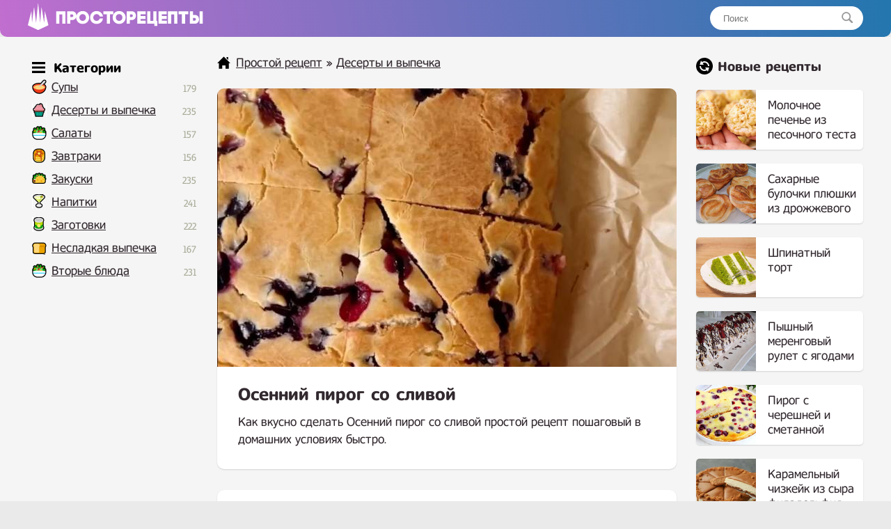

--- FILE ---
content_type: text/html; charset=UTF-8
request_url: https://prostorecepty.com/20970-osennij-pirog-so-slivoj.html
body_size: 8643
content:
<!DOCTYPE html>
<html lang="ru">
<head>

 
	<script async src="https://pagead2.googlesyndication.com/pagead/js/adsbygoogle.js?client=ca-pub-9829659006493648" crossorigin="anonymous" type="9b418d34b213b5a99f3320bd-text/javascript"></script> 
<link rel="shortcut icon" href="/favicon.png"/>
<link media="screen" href="https://prostorecepty.com/templates/edarecipe/style.css" type="text/css" rel="stylesheet"/>
<meta name="viewport" content="width=device-width, initial-scale=1">
 <title>Осенний пирог со сливой простой рецепт пошаговый</title>
<meta name="charset" content="utf-8">
<meta name="title" content="Осенний пирог со сливой простой рецепт пошаговый">
<meta name="description" content="Как вкусно сделать Осенний пирог со сливой простой рецепт пошаговый в домашних условиях быстро. ▫️200г рисовой муки ▫️3 яйца ▫️200 мл натуральный питьевой йогурт Активия ▫️ 60г кукурузного крахмала или тапиоки ▫️60г растопленного сливочного масла ▫️сахарозаменитель по вкусу ▫️1/2 ч.л. соды ▫️50г">
<link rel="canonical" href="https://prostorecepty.com/20970-osennij-pirog-so-slivoj.html">
<link rel="alternate" type="application/rss+xml" title="Простой рецепт RSS" href="https://prostorecepty.com/rss.xml">
<link rel="search" type="application/opensearchdescription+xml" title="Простой рецепт" href="https://prostorecepty.com/index.php?do=opensearch">
<link rel="preconnect" href="https://prostorecepty.com/" fetchpriority="high">
<meta property="twitter:title" content="Осенний пирог со сливой простой рецепт пошаговый">
<meta property="twitter:url" content="https://prostorecepty.com/20970-osennij-pirog-so-slivoj.html">
<meta property="twitter:card" content="summary_large_image">
<meta property="twitter:image" content="https://prostorecepty.com/uploads/posts/2023-09/1694257400_screenshot_25.jpg">
<meta property="twitter:description" content="Как вкусно сделать Осенний пирог со сливой простой рецепт пошаговый в домашних условиях быстро. ▫️200г рисовой муки ▫️3 яйца ▫️200 мл натуральный питьевой йогурт Активия ▫️ 60г кукурузного крахмала или тапиоки ▫️60г растопленного сливочного масла ▫️сахарозаменитель по вкусу ▫️1/2 ч.л. соды ▫️50г">
<meta property="og:type" content="article">
<meta property="og:site_name" content="Простой рецепт">
<meta property="og:title" content="Осенний пирог со сливой простой рецепт пошаговый">
<meta property="og:url" content="https://prostorecepty.com/20970-osennij-pirog-so-slivoj.html">
<meta property="og:image" content="https://prostorecepty.com/uploads/posts/2023-09/1694257400_screenshot_25.jpg">
<meta property="og:description" content="Как вкусно сделать Осенний пирог со сливой простой рецепт пошаговый в домашних условиях быстро. ▫️200г рисовой муки ▫️3 яйца ▫️200 мл натуральный питьевой йогурт Активия ▫️ 60г кукурузного крахмала или тапиоки ▫️60г растопленного сливочного масла ▫️сахарозаменитель по вкусу ▫️1/2 ч.л. соды ▫️50г">

 
 
<script type="application/ld+json">{"@context":"https://schema.org","@graph":[{"@type":"BreadcrumbList","@context":"https://schema.org/","itemListElement":[{"@type":"ListItem","position":1,"item":{"@id":"https://prostorecepty.com/","name":"Простой рецепт"}},{"@type":"ListItem","position":2,"item":{"@id":"https://prostorecepty.com/prostye-deserty-i-vypechka-recepty/","name":"Десерты и выпечка"}},{"@type":"ListItem","position":3,"item":{"@id":"https://prostorecepty.com/20970-osennij-pirog-so-slivoj.html","name":"Осенний пирог со сливой простой рецепт пошаговый"}}]}]}</script>
 <script type="9b418d34b213b5a99f3320bd-text/javascript">window.yaContextCb=window.yaContextCb||[]</script>
<script src="https://yandex.ru/ads/system/context.js" async type="9b418d34b213b5a99f3320bd-text/javascript"></script>
</head>
<body>
<div class="eerwttwttt" id="tooppp">
	<div class="eeedxxcccc">
		<a href="/" class="eeerrddffff">
		<img src="/templates/edarecipe/img/logo11.png" alt="лого" style="width: 30px; margin-top: -3px; margin-right: 10px; float: left;">
		<img src="/templates/edarecipe/img/logo22.png" alt="Prostorecepty" class="eeeadgggtt">
		</a>
<div class="eerreeeeed">
			<form action="#" name="searchform" method="post">
				<input type="hidden" name="do" value="search">
				<input type="hidden" name="subaction" value="search">
				<input id="story" name="story" placeholder="Поиск" type="text"><button></button>
			</form>
		</div>
  <nav class="navbar">
    <span class="navbar-toggle" id="js-navbar-toggle">
            <i class="fas fa-bars"></i>
        </span>
    <ul class="main-nav eerrtyygvvb" id="js-menu">

    	<span class="iiihhjjttttt eeeefffeef">
<svg xmlns="http://www.w3.org/2000/svg" width="24" height="24" viewBox="0 0 24 24" class="svggggg" style="    width: 19px;
    float: inherit;
    margin-left: 4px;
    margin-bottom: -5px;
    margin-right: -3px;"><path d="M24 6h-24v-4h24v4zm0 4h-24v4h24v-4zm0 8h-24v4h24v-4z"/></svg> Категории
</span>


<li class="eeeicona ico_41"><a href="https://prostorecepty.com/prostye-supy-recepty/">Супы</a><span class="eeerrttyyy">179</span>
							</li>

   <li class="eeeicona ico_9"><a href="https://prostorecepty.com/prostye-deserty-i-vypechka-recepty/">Десерты и выпечка</a><span class="eeerrttyyy">235</span>
							</li>
							<li class="eeeicona ico_2"><a href="https://prostorecepty.com/prostye-salaty-recepty/">Салаты</a><span class="eeerrttyyy">157</span></li>
							<li class="eeeicona ico_3"><a href="https://prostorecepty.com/zavtraki-prostye-i-vkusnye-recepty/">Завтраки</a><span class="eeerrttyyy">156</span>
							</li>
							<li class="eeeicona ico_5"><a href="https://prostorecepty.com/zakuski-prostye-i-vkusnye-recepty/">Закуски</a><span class="eeerrttyyy">235</span>
							</li>
							<li class="eeeicona ico_7"><a href="https://prostorecepty.com/prostye-napitki-recepty/">Напитки</a><span class="eeerrttyyy">241</span>
							</li>
							<li class="eeeicona ico_10"><a href="https://prostorecepty.com/prostye-zagotovki-recepty/">Заготовки</a><span class="eeerrttyyy">222</span>
							</li>
							<li class="eeeicona ico_11"><a href="https://prostorecepty.com/nesladkaja-vypechka-recepty/">Несладкая выпечка</a><span class="eeerrttyyy">167</span>
							</li>
							<li class="eeeicona ico_2"><a href="https://prostorecepty.com/prostye-vtorye-bljuda-recepty/">Вторые блюда</a><span class="eeerrttyyy">231</span>
							</li>


    </ul>



  </nav>



  <script type="9b418d34b213b5a99f3320bd-text/javascript">

let mainNav = document.getElementById("js-menu");
let navBarToggle = document.getElementById("js-navbar-toggle");

navBarToggle.addEventListener("click", function() {
  mainNav.classList.toggle("active");
});


</script>



	</div>
</div>
<div class="eeedccccv">
	<div class="eeedxxcccc">
		<div class="eeeedrrrtt">
			
			<div class="eeeraddaa">
				   

				 <div class="speedbar"> <svg xmlns="http://www.w3.org/2000/svg" width="24" height="24" viewBox="0 0 24 24" class="svggggg" style="width: 19px;"><path d="M21 13v10h-6v-6h-6v6h-6v-10h-3l12-12 12 12h-3zm-1-5.907v-5.093h-3v2.093l3 3z"/></svg> <a href="https://prostorecepty.com/">Простой рецепт</a> » <a href="https://prostorecepty.com/prostye-deserty-i-vypechka-recepty/">Десерты и выпечка</a>  </div>  

				  



				
 

<div class="textcattttt">
     
    <div> <div itemscope itemtype="http://schema.org/Recipe">
  <div class="eeeeqaaddd">
    <img src="/uploads/posts/2023-09/1694257400_screenshot_25.jpg" class="photo result-photo" alt="Осенний пирог со сливой рецепт" itemprop="image">
    <div class="eerttnhnn shadowww">
      <h1 itemprop="name"> Осенний пирог со сливой</h1>

     <div itemprop="description">
      Как вкусно сделать Осенний пирог со сливой простой рецепт пошаговый в домашних условиях быстро.</div>
    </div>




<div id="yandex_rtb_R-A-1832139-3" style="margin-top: 25px;"></div>
<script type="9b418d34b213b5a99f3320bd-text/javascript">window.yaContextCb.push(()=>{
  Ya.Context.AdvManager.render({
    renderTo: 'yandex_rtb_R-A-1832139-3',
    blockId: 'R-A-1832139-3'
  })
})</script>










     
 
 





   
    <div class="eeerervvvc shadowww" itemprop="recipeIngredient">

       <p class="eeeuiiioo">
      Ингредиенты<a href="#" onclick="if (!window.__cfRLUnblockHandlers) return false; javascript:window.open('/adminla3000.php?mod=editnews&action=editnews&id=20970')" style="color: #FFF;" data-cf-modified-9b418d34b213b5a99f3320bd-="">.</a>
    </p>

       ▫️200г рисовой муки<br>▫️3 яйца<br>▫️200 мл натуральный питьевой йогурт Активия<br>▫️ 60г кукурузного крахмала или тапиоки<br>▫️60г растопленного сливочного масла<br>▫️сахарозаменитель по вкусу<br>▫️1/2 ч.л. соды<br>▫️50г черной смородины<br>▫️6 крупных слив

    </div>



     
    <div style="clear:both">
    </div>
    <h2 itemprop="keywords" class="kkkey">Как приготовить Осенний пирог со сливой простой рецепт</h2>






<ins class="adsbygoogle"
     style="display:block; text-align:center;"
     data-ad-layout="in-article"
     data-ad-format="fluid"
     data-ad-client="ca-pub-9829659006493648"
     data-ad-slot="2854858158"></ins>
<script type="9b418d34b213b5a99f3320bd-text/javascript">
     (adsbygoogle = window.adsbygoogle || []).push({});
</script>




    <div class="instructions" itemprop="recipeInstructions">
        
      <div class=" instruction">
        <span class="eeevvvggg">1. </span> Разогреваем духовку до 180С. Взбиваем миксером яйца с сахарозаменителем до состояния пены.
      </div>
          <img class="xfieldimage kartinka-2" src="/uploads/posts/2023-09/1694257406_screenshot_27.jpg" alt=""> 
      <div class=" instruction">
        <span class="eeevvvggg">2. </span> Добавляем поочередно, продолжая взбивать - йогурт, растопленное сливочное масло, крахмал, муку вместе с содой. В полученную смесь добавляем нарезанную кубиками сливу и ягоды черной смородины.
      </div>
        

   

 
<div style="width: 100%; overflow: hidden;">    
<div id="yandex_rtb_R-A-1832139-4" style="margin-bottom: 30px; border-radius: 10px; box-shadow: 0 1px 2px 0 rgb(0 0 0 / 14%);    overflow: hidden;"></div>
<script type="9b418d34b213b5a99f3320bd-text/javascript">window.yaContextCb.push(()=>{
  Ya.Context.AdvManager.render({
    renderTo: 'yandex_rtb_R-A-1832139-4',
    blockId: 'R-A-1832139-4'
  })
})</script>
</div>





       


       <img class="xfieldimage kartinka-3" src="/uploads/posts/2023-09/1694257404_screenshot_26.jpg" alt=""> 
      <div class=" instruction">
        <span class="eeevvvggg">3. </span> Выливаем тесто в форму. Я использовала силиконовую форму d=20 см. Выпекаем 35-40 минут при 180°С. Даем остыть, нарезаем и подаём.
      </div>
              
    </div>



     


  




    
 



 






   
  
<div class="eeedadffg"  style="    margin-top: -10px; margin-bottom: 20px;">
  <svg xmlns="http://www.w3.org/2000/svg" width="24" height="24" viewBox="0 0 24 24" class="svggggg" style="width: 22px;
    margin-top: 3px;
    display: block;"><path d="M19.615 3.184c-3.604-.246-11.631-.245-15.23 0-3.897.266-4.356 2.62-4.385 8.816.029 6.185.484 8.549 4.385 8.816 3.6.245 11.626.246 15.23 0 3.897-.266 4.356-2.62 4.385-8.816-.029-6.185-.484-8.549-4.385-8.816zm-10.615 12.816v-8l8 3.993-8 4.007z"/></svg> Видео источник ниже 👇

</div>

  <script type="9b418d34b213b5a99f3320bd-text/javascript">
function viewDiv(){
  document.getElementById("div1").style.display = "block";
document.getElementById("div2").style.display = "none";
};
</script>

<style>
#div1{
  display: none;
}
</style>



    <div class="video">

<div class="click-for-video" onmousedown="if (!window.__cfRLUnblockHandlers) return false; viewDiv()" id="div2" data-cf-modified-9b418d34b213b5a99f3320bd-="">
        <img src="/uploads/posts/2023-09/1694257400_screenshot_25.jpg" class="eeerrdaaa" alt="Видео Осенний пирог со сливой рецепт">
        <img src="/templates/edarecipe/img/playyy.png" class="flickr" alt="Смотреть">
</div>



 

 <small id="div1">   <center>
<iframe class="instagram-media instagram-media-rendered" id="instagram-embed-0" src="https://www.instagram.com/reel/Cw5gyJGtuq3/embed/?cr=1&amp;v=14&amp;wp=1080&amp" allowtransparency="true" allowfullscreen="true" frameborder="0" height="883" data-instgrm-payload-id="instagram-media-payload-0" scrolling="no" style="background: white; max-width: 540px; width: calc(100% - 2px); border-radius: 3px; border: 1px solid rgb(219, 219, 219); box-shadow: none; display: block; margin: 0px 0px 12px; min-width: 326px; padding: 0px;"></iframe>
</center></small>

 



  </div>
    




 </div>





<ins class="adsbygoogle"
     style="display:block"
     data-ad-client="ca-pub-9829659006493648"
     data-ad-slot="7603518309"
     data-ad-format="auto"
     data-full-width-responsive="true"></ins>
<script type="9b418d34b213b5a99f3320bd-text/javascript">
     (adsbygoogle = window.adsbygoogle || []).push({});
</script>





   <div class="eeedadffg">
         <svg xmlns="http://www.w3.org/2000/svg" width="24" height="24" viewBox="0 0 24 24" class="svggggg" style="width: 22px;"><path d="M21.698 10.658l2.302 1.342-12.002 7-11.998-7 2.301-1.342 9.697 5.658 9.7-5.658zm-9.7 10.657l-9.697-5.658-2.301 1.343 11.998 7 12.002-7-2.302-1.342-9.7 5.657zm12.002-14.315l-12.002-7-11.998 7 11.998 7 12.002-7z"/></svg> Похожие рецепты
      </div>
  <div class="eeerrttta" >
   
       <a href="https://prostorecepty.com/6552-tort-bez-vypechki-iz-kokosovoj-muki-smetany-i-smorodiny.html"  class="eeerrfghhhh2"><div class="eeefffedfs2"><div class="eeexsddfff2 shadowww"><img src="/uploads/posts/2022-04/thumbs/1650192277_screenshot_13.jpg" alt="Торт без выпечки из кокосовой муки, сметаны и смородины"> <span>Торт без выпечки из кокосовой муки, сметаны и смородины</span></div></div></a><a href="https://prostorecepty.com/10846-pirog-s-chernoj-smorodinoj-tvorogom-i-izjumom.html"  class="eeerrfghhhh2"><div class="eeefffedfs2"><div class="eeexsddfff2 shadowww"><img src="/uploads/posts/2022-08/thumbs/1660863239_screenshot_46.jpg" alt="Пирог с чёрной смородиной, творогом и изюмом"> <span>Пирог с чёрной смородиной, творогом и изюмом</span></div></div></a><a href="https://prostorecepty.com/1412-pirog-sharlotka-s-chernoj-smorodinoj-v-duhovke.html"  class="eeerrfghhhh2"><div class="eeefffedfs2"><div class="eeexsddfff2 shadowww"><img src="/uploads/posts/2021-08/thumbs/1629923177_screenshot_21.jpg" alt="Пирог шарлотка с черной смородиной в духовке"> <span>Пирог шарлотка с черной смородиной в духовке</span></div></div></a><a href="https://prostorecepty.com/14382-pirog-so-slivoj-s-mindalem.html"  class="eeerrfghhhh2"><div class="eeefffedfs2"><div class="eeexsddfff2 shadowww"><img src="/uploads/posts/2022-11/thumbs/1667815626_screenshot_14.jpg" alt="Пирог со сливой с миндалем"> <span>Пирог со сливой с миндалем</span></div></div></a><a href="https://prostorecepty.com/18828-sufle-iz-chernoj-smorodiny-dlja-torta.html"  class="eeerrfghhhh2"><div class="eeefffedfs2"><div class="eeexsddfff2 shadowww"><img src="/uploads/posts/2023-07/thumbs/1689365798_screenshot_7.jpg" alt="Суфле из черной смородины для торта"> <span>Суфле из черной смородины для торта</span></div></div></a><a href="https://prostorecepty.com/11374-nasypnoj-pirog-s-tvorogom-i-slivami-v-duhovke.html"  class="eeerrfghhhh2"><div class="eeefffedfs2"><div class="eeexsddfff2 shadowww"><img src="/uploads/posts/2022-09/thumbs/1662834647_screenshot_16.jpg" alt="Насыпной пирог с творогом и сливами в духовке"> <span>Насыпной пирог с творогом и сливами в духовке</span></div></div></a>
    </div>



<div style="clear: both;    margin-bottom: 10px;"></div>


<div id="yandex_rtb_R-A-1832139-5"></div>



<div class="ec-rating-total">
    
<div style="float: left; font-weight: 700;">Рейтинг: </div>

    <div class="ec-stars ec-rating-total__stars" title="4.7" itemprop="aggregateRating" itemscope="" itemtype="http://schema.org/AggregateRating">
        <span style="width: 95%"></span>
                        <meta itemprop="ratingValue" content="4.7">
                <meta itemprop="bestRating" content="5">
                <meta itemprop="worstRating" content="1">
                <meta itemprop="ratingCount" content="17">        
            </div>

            <div class="ec-rating-total__digit">
        4.7 </div>

    <div class="ec-rating-total__count">(17) отзывов</div>
</div>
































 

 

 

 

  
   


</div>






 

</div> 
</div>


			</div>
			 
		</div>
		
		<div class="eeeddvbbbb">
			<div class="eeerrrtyyyy">
	
<svg xmlns="http://www.w3.org/2000/svg" width="24" height="24" viewBox="0 0 24 24" style="margin-bottom: -5px;"><path d="M12 0c-6.627 0-12 5.373-12 12s5.373 12 12 12 12-5.373 12-12-5.373-12-12-12zm5 20l-1.359-2.038c-1.061.653-2.305 1.038-3.641 1.038-3.859 0-7-3.14-7-7h2c0 2.757 2.243 5 5 5 .927 0 1.786-.264 2.527-.708l-1.527-2.292h5.719l-1.719 6zm0-8c0-2.757-2.243-5-5-5-.927 0-1.786.264-2.527.708l1.527 2.292h-5.719l1.719-6 1.359 2.038c1.061-.653 2.305-1.038 3.641-1.038 3.859 0 7 3.14 7 7h-2z"/></svg>

				Новые рецепты
			</div>
		

  
			<a href="https://prostorecepty.com/25849-molochnoe-pechene-iz-pesochnogo-testa.html" class="eeerrfghhhh"><div class="eeefffedfs"><div class="eeexsddfff"><img src="/uploads/posts/2024-10/thumbs/novinka-pechene-s-sekretom-vozdushnoe-oblachko-pechene-k-chaju_-v-magazine-takogo-net-vypechka_-1.jpg" alt="Молочное печенье из песочного теста"> <span>Молочное печенье из песочного теста</span></div></div></a><a href="https://prostorecepty.com/25842-saharnye-bulochki-pljushki-iz-drozhzhevogo-testa.html" class="eeerrfghhhh"><div class="eeefffedfs"><div class="eeexsddfff"><img src="/uploads/posts/2024-08/thumbs/saharnye-bulochki-pljushki-ochen-vkusnye-i-neobychnye_-3.jpg" alt="Сахарные булочки плюшки из дрожжевого теста"> <span>Сахарные булочки плюшки из дрожжевого теста</span></div></div></a><a href="https://prostorecepty.com/25831-shpinatnyj-tort.html" class="eeerrfghhhh"><div class="eeefffedfs"><div class="eeexsddfff"><img src="/uploads/posts/2024-07/thumbs/vse-ischut-recept-jetogo-torta-naturalnyj-cvet-biskvita-bez-krasitelej.jpg" alt="Шпинатный торт"> <span>Шпинатный торт</span></div></div></a><a href="https://prostorecepty.com/25819-pyshnyj-merengovyj-rulet-s-jagodami.html" class="eeerrfghhhh"><div class="eeefffedfs"><div class="eeexsddfff"><img src="/uploads/posts/2024-06/thumbs/pyshnyj-merengovyj-rulet-poluchitsja-samyj-prostoj-recept_-4.jpg" alt="Пышный меренговый рулет с ягодами"> <span>Пышный меренговый рулет с ягодами</span></div></div></a><a href="https://prostorecepty.com/25813-pirog-s-chereshnej-i-smetannoj-zalivkoj.html" class="eeerrfghhhh"><div class="eeefffedfs"><div class="eeexsddfff"><img src="/uploads/posts/2024-06/thumbs/on-potrjasajuschij_vkusnee-torta-pirogkotoryj-pokorit-vas-jagodnyj-pirog-s-kremovoj-nachinkoj-1.jpg" alt="Пирог с черешней и сметанной заливкой"> <span>Пирог с черешней и сметанной заливкой</span></div></div></a><a href="https://prostorecepty.com/25806-karamelnyj-chizkejk-iz-syra-filadelfija.html" class="eeerrfghhhh"><div class="eeefffedfs"><div class="eeexsddfff"><img src="/uploads/posts/2024-05/thumbs/chizkejk-lotus-biscoff-populjarnyj-desert-s-nezabyvaemym-vkusom-6.jpg" alt="Карамельный чизкейк из сыра филадельфия"> <span>Карамельный чизкейк из сыра филадельфия</span></div></div></a><a href="https://prostorecepty.com/25803-pp-konfety-s-finikami-i-semechkami.html" class="eeerrfghhhh"><div class="eeefffedfs"><div class="eeexsddfff"><img src="/uploads/posts/2024-05/thumbs/jak-prigotuvati-korisni-cukerki-vdoma-recept-pp-cukerok-bez-cukru.jpg" alt="ПП конфеты с финиками и семечками"> <span>ПП конфеты с финиками и семечками</span></div></div></a><a href="https://prostorecepty.com/25797-pesochnoe-pechene-s-kremom-iz-sguschenki-i-orehami.html" class="eeerrfghhhh"><div class="eeefffedfs"><div class="eeexsddfff"><img src="/uploads/posts/2024-05/thumbs/pesochnoe-pechene-s-kremom-iz-sguschenki-s-orehovoj-kroshkoj-5.jpg" alt="Песочное печенье с кремом из сгущенки и орехами"> <span>Песочное печенье с кремом из сгущенки и орехами</span></div></div></a><a href="https://prostorecepty.com/25796-domashnij-snikers-iz-arahisa-bez-sahara.html" class="eeerrfghhhh"><div class="eeefffedfs"><div class="eeexsddfff"><img src="/uploads/posts/2024-05/thumbs/desert-snikers-bez-muki-i-sahara-s-domashnej-sguschenkoj-iz-tvoroga.jpg" alt="Домашний Сникерс из арахиса без сахара"> <span>Домашний Сникерс из арахиса без сахара</span></div></div></a><a href="https://prostorecepty.com/25790-limonnyj-pirog-s-povidlom-jablochnym.html" class="eeerrfghhhh"><div class="eeefffedfs"><div class="eeexsddfff"><img src="/uploads/posts/2024-05/thumbs/recept-iz-tetradki-moej-mamy_-prostoj-i-vkusnyj-recept-piroga-s-limonom-4.jpg" alt="Лимонный пирог с повидлом яблочным"> <span>Лимонный пирог с повидлом яблочным</span></div></div></a><a href="https://prostorecepty.com/25789-jablochnyj-pirog-na-jogurte-v-duhovke.html" class="eeerrfghhhh"><div class="eeefffedfs"><div class="eeexsddfff"><img src="/uploads/posts/2024-05/thumbs/jablochnyj-pirog-kotoryj-taet-vo-rtu-za-5-minut-raboty-samyj-prostoj-i-vkusnyj-recept-bez-miksera-3.jpg" alt="Яблочный пирог на йогурте в духовке"> <span>Яблочный пирог на йогурте в духовке</span></div></div></a><a href="https://prostorecepty.com/25782-domashnie-imbirnye-prjaniki-s-medom.html" class="eeerrfghhhh"><div class="eeefffedfs"><div class="eeexsddfff"><img src="/uploads/posts/2024-05/thumbs/imbirnye-prjaniki-recept-testa-imbirnye-prjaniki-domashnie.jpg" alt="Домашние имбирные пряники с медом"> <span>Домашние имбирные пряники с медом</span></div></div></a><a href="https://prostorecepty.com/25781-ajsing-belkovaja-glazur-dlja-imbirnyh-prjanikov.html" class="eeerrfghhhh"><div class="eeefffedfs"><div class="eeexsddfff"><img src="/uploads/posts/2024-05/thumbs/ajsing-belkovaja-glazur-dlja-imbirnyh-prjanikov-receptajsing-rospis-prjanika-deda-moroza_-ajsing-3.jpg" alt="Айсинг белковая глазурь для имбирных пряников"> <span>Айсинг белковая глазурь для имбирных пряников</span></div></div></a><a href="https://prostorecepty.com/25773-biskvitnyj-tort-mango-klubnika.html" class="eeerrfghhhh"><div class="eeefffedfs"><div class="eeexsddfff"><img src="/uploads/posts/2024-04/thumbs/tort-_klubnika-mango_-velikolepnyj-vkus-1.jpg" alt="Бисквитный торт Манго Клубника"> <span>Бисквитный торт Манго Клубника</span></div></div></a><a href="https://prostorecepty.com/25768-pashalnye-venochki-bulochki.html" class="eeerrfghhhh"><div class="eeefffedfs"><div class="eeexsddfff"><img src="/uploads/posts/2024-04/thumbs/405-pashalnye-venochki-iz-drozhzhevogo-testa-vkusnaja-vypechka-na-pashu-1.jpg" alt="Пасхальные веночки булочки"> <span>Пасхальные веночки булочки</span></div></div></a><a href="https://prostorecepty.com/25767-pp-jablochnyj-pirog-s-ovsjankoj-bez-muki-bez-sahara-i-bez-jaic.html" class="eeerrfghhhh"><div class="eeefffedfs"><div class="eeexsddfff"><img src="/uploads/posts/2024-04/thumbs/405-sochnyj-jablochnyj-pirog-bez-muki-bez-sahara-bez-jaic-mnogo-mnogo-jablok.jpg" alt="ПП яблочный пирог с овсянкой без муки, без сахара и без яиц"> <span>ПП яблочный пирог с овсянкой без муки, без сахара и без яиц</span></div></div></a><a href="https://prostorecepty.com/25766-mussovyj-desert-s-kivi-limonom-i-klubnikoj.html" class="eeerrfghhhh"><div class="eeefffedfs"><div class="eeexsddfff"><img src="/uploads/posts/2024-04/thumbs/mussovyj-desert-s-kivi-i-klubnikoj-4.jpg" alt="Муссовый десерт с киви, лимоном и клубникой"> <span>Муссовый десерт с киви, лимоном и клубникой</span></div></div></a><a href="https://prostorecepty.com/25764-trajfly-krasnyj-barhat-s-klubnikoj-v-stakanchikah.html" class="eeerrfghhhh"><div class="eeefffedfs"><div class="eeexsddfff"><img src="/uploads/posts/2024-04/thumbs/trajfl-krasnyj-barhat-s-klubnichnym-konfitjurom-desert-v-stakanchikah-samyj-udachnyj-recept-7.jpg" alt="Трайфлы Красный Бархат с клубникой в стаканчиках"> <span>Трайфлы Красный Бархат с клубникой в стаканчиках</span></div></div></a><a href="https://prostorecepty.com/25759-shokoladnyj-mramornyj-tort-zebra-volna.html" class="eeerrfghhhh"><div class="eeefffedfs"><div class="eeexsddfff"><img src="/uploads/posts/2024-04/thumbs/shokoladnyj-tort-volna-nezhnyj-vlazhnyj-vozdushnyj-tort-na-den-rozhdenija-ljudaizikuk-tort-na-prazdnik.jpg" alt="Шоколадный мраморный торт Зебра Волна"> <span>Шоколадный мраморный торт Зебра Волна</span></div></div></a><a href="https://prostorecepty.com/25756-pechene-iz-apelsinovogo-soka-s-orehami-i-kuragoj.html" class="eeerrfghhhh"><div class="eeefffedfs"><div class="eeexsddfff"><img src="/uploads/posts/2024-04/thumbs/screenshot_226.jpg" alt="Печенье из апельсинового сока с орехами и курагой"> <span>Печенье из апельсинового сока с орехами и курагой</span></div></div></a> 

			 


			 


		</div>
		



		<div class="eeeerrtttt">
		</div>



		 










	</div>
	<div class="eeeerrtttt">
	</div>









</div>









<div class="eeenmmvv">
	<div class="eeedxxcccc">
		<div class="eeeghjjjj">
			<a href="/index.php?do=feedback">Контакты</a> © 2021 - 2024 prostorecepty.com.
		</div>
		<div style="float: right; margin-top: 3px;margin-right: 10px;display: none;">
			<!--LiveInternet counter-->
			<img id="licnt73B3" width="88" height="15" style="border:0" title="LiveInternet: показано число посетителей за сегодня" src="[data-uri]" alt=""/>
			<script type="9b418d34b213b5a99f3320bd-text/javascript">(function(d,s){d.getElementById("licnt73B3").src=
"https://counter.yadro.ru/hit?t25.5;r"+escape(d.referrer)+
((typeof(s)=="undefined")?"":";s"+s.width+"*"+s.height+"*"+
(s.colorDepth?s.colorDepth:s.pixelDepth))+";u"+escape(d.URL)+
";h"+escape(d.title.substring(0,150))+";"+Math.random()})
(document,screen)</script>
			<!--/LiveInternet-->

 

		</div>
	</div>
</div>
 


 

 <script type="9b418d34b213b5a99f3320bd-text/javascript">

var prevScrollpos = window.pageYOffset;
window.onscroll = function() {
  var currentScrollPos = window.pageYOffset;
  if (prevScrollpos > currentScrollPos) {
    document.getElementById("tooppp").style.top = "0";
  } else {
    document.getElementById("tooppp").style.top = "-53px";
  }
  prevScrollpos = currentScrollPos;
}

</script>


 

<script type="9b418d34b213b5a99f3320bd-text/javascript">window.yaContextCb.push(()=>{
  Ya.Context.AdvManager.renderFeed({
    renderTo: 'yandex_rtb_R-A-1832139-5',
    blockId: 'R-A-1832139-5'
    })
  })
  window.yaContextCb.push(() => {
    Ya.Context.AdvManager.render({
      blockId: 'R-A-1832139-1',
      type: 'floorAd' // topAd или floorAd
    })
  })
  const feed = document.getElementById('yandex_rtb_R-A-1832139-5'); // ID из поля renderTo
  const callback = (entries) => {
    entries.forEach((entry) => {
      if (entry.isIntersecting) {
        Ya.Context.AdvManager.destroy({blockId: 'R-A-1832139-1'});
      }
    });
  };
  const observer = new IntersectionObserver(callback, {
    threshold: 0,
  });
  observer.observe(feed);
</script>




<script type="9b418d34b213b5a99f3320bd-text/javascript">
setTimeout(function(){

window.yaContextCb.push(()=>{
  Ya.Context.AdvManager.render({
    "blockId": "R-A-1832139-2",
    "type": "fullscreen",
    "platform": "touch"
  })
})

}, 11000);
</script>




<style>
    
 .loppeeprr {padding: 25px 30px;
    background-color: #fff;
    margin-top: 30px;
    border-radius: 10px;
    box-shadow: 0 1px 2px 0 rgb(0 0 0/14%);}
 

.loppeeprr  p img {
    float: left;
    border-radius: 40px;
    margin-right: 25px;
    margin-bottom: 10px;
}
    
    
    .ec-stars span {
    background: url(/uploads/ec-stars.png) 0 0 repeat-x;
    display: block;
    height: 16px;
    width: 0px;
}

.ec-stars {
    background: url(/uploads/ec-stars.png) 0 -16px repeat-x;
    width: 96px;
    height: 16px;
       margin: 4px 0;
}

.ec-rating-total__stars {
margin-right: 10px;
    float: left;
    margin-left: 9px;
}

.ec-rating-total__digit {
 margin-right: 10px; 
    font-weight: 700;
    color: #2f2f2f;float: left;
}

@media (max-width:670px) {
.eeeddvbbbb {display: none;}
}


</style>


<script src="/cdn-cgi/scripts/7d0fa10a/cloudflare-static/rocket-loader.min.js" data-cf-settings="9b418d34b213b5a99f3320bd-|49" defer></script><script defer src="https://static.cloudflareinsights.com/beacon.min.js/vcd15cbe7772f49c399c6a5babf22c1241717689176015" integrity="sha512-ZpsOmlRQV6y907TI0dKBHq9Md29nnaEIPlkf84rnaERnq6zvWvPUqr2ft8M1aS28oN72PdrCzSjY4U6VaAw1EQ==" data-cf-beacon='{"version":"2024.11.0","token":"86483e1925144b88a25bd3edaaf78819","r":1,"server_timing":{"name":{"cfCacheStatus":true,"cfEdge":true,"cfExtPri":true,"cfL4":true,"cfOrigin":true,"cfSpeedBrain":true},"location_startswith":null}}' crossorigin="anonymous"></script>
</body>
</html>
<!--  -->


--- FILE ---
content_type: text/html; charset=utf-8
request_url: https://www.google.com/recaptcha/api2/aframe
body_size: 271
content:
<!DOCTYPE HTML><html><head><meta http-equiv="content-type" content="text/html; charset=UTF-8"></head><body><script nonce="DGQP6NS4SH6z_3V74WyNBw">/** Anti-fraud and anti-abuse applications only. See google.com/recaptcha */ try{var clients={'sodar':'https://pagead2.googlesyndication.com/pagead/sodar?'};window.addEventListener("message",function(a){try{if(a.source===window.parent){var b=JSON.parse(a.data);var c=clients[b['id']];if(c){var d=document.createElement('img');d.src=c+b['params']+'&rc='+(localStorage.getItem("rc::a")?sessionStorage.getItem("rc::b"):"");window.document.body.appendChild(d);sessionStorage.setItem("rc::e",parseInt(sessionStorage.getItem("rc::e")||0)+1);localStorage.setItem("rc::h",'1770082011988');}}}catch(b){}});window.parent.postMessage("_grecaptcha_ready", "*");}catch(b){}</script></body></html>